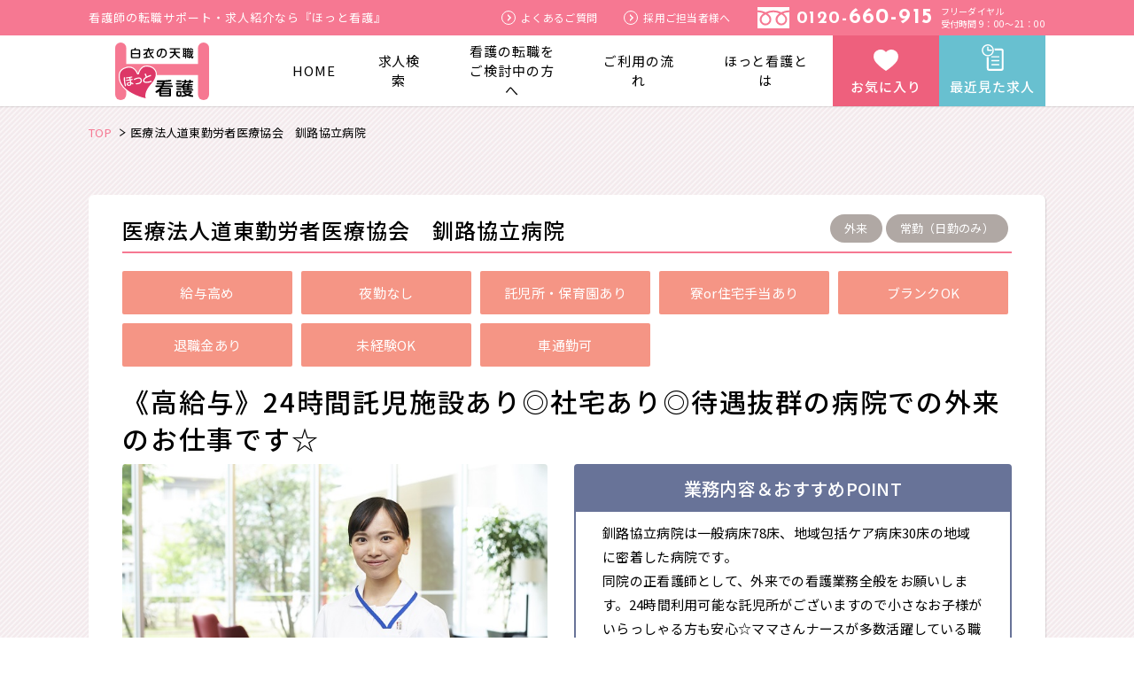

--- FILE ---
content_type: text/html; charset=UTF-8
request_url: https://hot-kango.love/id-546122/
body_size: 13645
content:
  <!DOCTYPE html>
<html lang="ja">

<head>
  <!-- 計測タグ START -->
  <!-- Global site tag (gtag.js) - Google Analytics -->
  <script async src="https://www.googletagmanager.com/gtag/js?id=UA-155747562-1"></script>
    <script>
      window.dataLayer = window.dataLayer || [];
      function gtag(){dataLayer.push(arguments);}
      gtag('js', new Date());

      gtag('config', 'UA-155747562-1');
    </script>
  <!-- END Global site tag (gtag.js) - Google Analytics -->
  <!-- Google Tag Manager -->
  <script>(function(w,d,s,l,i){w[l]=w[l]||[];w[l].push({'gtm.start':
  new Date().getTime(),event:'gtm.js'});var f=d.getElementsByTagName(s)[0],
  j=d.createElement(s),dl=l!='dataLayer'?'&l='+l:'';j.async=true;j.src=
  'https://www.googletagmanager.com/gtm.js?id='+i+dl;f.parentNode.insertBefore(j,f);
  })(window,document,'script','dataLayer','GTM-P35LPM6');</script>
  <!-- End Google Tag Manager -->
  <!-- 計測タグ END -->
  <!-- ■共通タグ --> 
  <!-- EBiS tag version4.10 start -->
  <script type="text/javascript">
      (function(a,d,e,b,i,s){ window[i]=window[i]||[];var f=function(a,d,e,b,i,s){
          var o=a.getElementsByTagName(d)[0],h=a.createElement(d),t='text/javascript';
          h.type=t;h.async=e;h.onload=function(){ window[i].init(
              { argument:s, auto:true }
          );};h._p=o;return h;},h=f(a,d,e,b,i,s),l='//taj',j=b+s+'/cmt.js';h.src=l+'1.'+j;
          h._p.parentNode.insertBefore(h,h._p);h.onerror=function(k){k=f(a,d,e,b,i,s);
          k.src=l+'2.'+j;k._p.parentNode.insertBefore(k,k._p);};
      })(document,'script',true,'ebis.ne.jp/','ebis','x7KBYUP0');
  </script>
  <!-- EBiS tag end -->
  <meta charset="UTF-8">
  <meta content="IE=edge" http-equiv="X-UA-Compatible">
  
  <meta content="width=device-width,initial-scale=1" name="viewport">
  <link rel="shortcut icon" href="https://hot-kango.love/wp-content/themes/hottokango/assets/images/favicon.ico">
  <link href="https://fonts.googleapis.com/css?family=Josefin+Sans:700|Noto+Sans+JP:400,500,700&display=swap" rel="stylesheet">
  <link href="https://hot-kango.love/wp-content/themes/hottokango/style.css?ver=1711598596" rel="stylesheet">
  
		<!-- All in One SEO 4.4.9.1 - aioseo.com -->
		<title>医療法人道東勤労者医療協会 釧路協立病院/外来/正看護師/正社員/北海道釧路市 - ほっと看護</title>
		<meta name="robots" content="max-image-preview:large" />
		<link rel="canonical" href="https://hot-kango.love/id-546122/" />
		<meta name="generator" content="All in One SEO (AIOSEO) 4.4.9.1" />
		<meta property="og:locale" content="ja_JP" />
		<meta property="og:site_name" content="ほっと看護 - Just another WordPress site" />
		<meta property="og:type" content="article" />
		<meta property="og:title" content="医療法人道東勤労者医療協会 釧路協立病院/外来/正看護師/正社員/北海道釧路市 - ほっと看護" />
		<meta property="og:url" content="https://hot-kango.love/id-546122/" />
		<meta property="article:published_time" content="2021-01-11T02:02:00+00:00" />
		<meta property="article:modified_time" content="2021-09-02T04:04:09+00:00" />
		<meta name="twitter:card" content="summary_large_image" />
		<meta name="twitter:title" content="医療法人道東勤労者医療協会 釧路協立病院/外来/正看護師/正社員/北海道釧路市 - ほっと看護" />
		<script type="application/ld+json" class="aioseo-schema">
			{"@context":"https:\/\/schema.org","@graph":[{"@type":"BlogPosting","@id":"https:\/\/hot-kango.love\/id-546122\/#blogposting","name":"\u533b\u7642\u6cd5\u4eba\u9053\u6771\u52e4\u52b4\u8005\u533b\u7642\u5354\u4f1a \u91e7\u8def\u5354\u7acb\u75c5\u9662\/\u5916\u6765\/\u6b63\u770b\u8b77\u5e2b\/\u6b63\u793e\u54e1\/\u5317\u6d77\u9053\u91e7\u8def\u5e02 - \u307b\u3063\u3068\u770b\u8b77","headline":"\u533b\u7642\u6cd5\u4eba\u9053\u6771\u52e4\u52b4\u8005\u533b\u7642\u5354\u4f1a\u3000\u91e7\u8def\u5354\u7acb\u75c5\u9662\/\u5916\u6765\/\u6b63\u770b\u8b77\u5e2b\/\u6b63\u793e\u54e1\/\u5317\u6d77\u9053\u91e7\u8def\u5e02","author":{"@id":"https:\/\/hot-kango.love\/id-author\/hkg_part\/#author"},"publisher":{"@id":"https:\/\/hot-kango.love\/#organization"},"image":{"@type":"ImageObject","url":"https:\/\/hot-kango.love\/wp-content\/uploads\/2020\/01\/pixta_31677718_M.jpg","width":670,"height":530},"datePublished":"2021-01-11T02:02:00+09:00","dateModified":"2021-09-02T04:04:09+09:00","inLanguage":"ja","mainEntityOfPage":{"@id":"https:\/\/hot-kango.love\/id-546122\/#webpage"},"isPartOf":{"@id":"https:\/\/hot-kango.love\/id-546122\/#webpage"},"articleSection":"\u6b63\u793e\u54e1, \u91e7\u8def\u5e02, \u75c5\u9662 - \u5916\u6765, \u30d6\u30e9\u30f3\u30afOK, \u591c\u52e4\u306a\u3057, \u5beeor\u4f4f\u5b85\u624b\u5f53\u3042\u308a, \u672a\u7d4c\u9a13OK, \u7d66\u4e0e\u9ad8\u3081, \u8a17\u5150\u6240\u30fb\u4fdd\u80b2\u5712\u3042\u308a, \u8eca\u901a\u52e4\u53ef, \u9000\u8077\u91d1\u3042\u308a"},{"@type":"BreadcrumbList","@id":"https:\/\/hot-kango.love\/id-546122\/#breadcrumblist","itemListElement":[{"@type":"ListItem","@id":"https:\/\/hot-kango.love\/#listItem","position":1,"name":"\u5bb6"}]},{"@type":"Organization","@id":"https:\/\/hot-kango.love\/#organization","name":"\u307b\u3063\u3068\u770b\u8b77","url":"https:\/\/hot-kango.love\/"},{"@type":"Person","@id":"https:\/\/hot-kango.love\/id-author\/hkg_part\/#author","url":"https:\/\/hot-kango.love\/id-author\/hkg_part\/","name":"hkg_part","image":{"@type":"ImageObject","@id":"https:\/\/hot-kango.love\/id-546122\/#authorImage","url":"https:\/\/secure.gravatar.com\/avatar\/82d3d8b2f927af99b2f4a14871fe2123?s=96&d=mm&r=g","width":96,"height":96,"caption":"hkg_part"}},{"@type":"WebPage","@id":"https:\/\/hot-kango.love\/id-546122\/#webpage","url":"https:\/\/hot-kango.love\/id-546122\/","name":"\u533b\u7642\u6cd5\u4eba\u9053\u6771\u52e4\u52b4\u8005\u533b\u7642\u5354\u4f1a \u91e7\u8def\u5354\u7acb\u75c5\u9662\/\u5916\u6765\/\u6b63\u770b\u8b77\u5e2b\/\u6b63\u793e\u54e1\/\u5317\u6d77\u9053\u91e7\u8def\u5e02 - \u307b\u3063\u3068\u770b\u8b77","inLanguage":"ja","isPartOf":{"@id":"https:\/\/hot-kango.love\/#website"},"breadcrumb":{"@id":"https:\/\/hot-kango.love\/id-546122\/#breadcrumblist"},"author":{"@id":"https:\/\/hot-kango.love\/id-author\/hkg_part\/#author"},"creator":{"@id":"https:\/\/hot-kango.love\/id-author\/hkg_part\/#author"},"image":{"@type":"ImageObject","url":"https:\/\/hot-kango.love\/wp-content\/uploads\/2020\/01\/pixta_31677718_M.jpg","@id":"https:\/\/hot-kango.love\/id-546122\/#mainImage","width":670,"height":530},"primaryImageOfPage":{"@id":"https:\/\/hot-kango.love\/id-546122\/#mainImage"},"datePublished":"2021-01-11T02:02:00+09:00","dateModified":"2021-09-02T04:04:09+09:00"},{"@type":"WebSite","@id":"https:\/\/hot-kango.love\/#website","url":"https:\/\/hot-kango.love\/","name":"\u307b\u3063\u3068\u770b\u8b77","description":"Just another WordPress site","inLanguage":"ja","publisher":{"@id":"https:\/\/hot-kango.love\/#organization"}}]}
		</script>
		<!-- All in One SEO -->

<link rel='dns-prefetch' href='//ajaxzip3.github.io' />
<link rel='dns-prefetch' href='//s.w.org' />
<script type="text/javascript">
window._wpemojiSettings = {"baseUrl":"https:\/\/s.w.org\/images\/core\/emoji\/13.1.0\/72x72\/","ext":".png","svgUrl":"https:\/\/s.w.org\/images\/core\/emoji\/13.1.0\/svg\/","svgExt":".svg","source":{"concatemoji":"https:\/\/hot-kango.love\/wp-includes\/js\/wp-emoji-release.min.js?ver=5.9.12"}};
/*! This file is auto-generated */
!function(e,a,t){var n,r,o,i=a.createElement("canvas"),p=i.getContext&&i.getContext("2d");function s(e,t){var a=String.fromCharCode;p.clearRect(0,0,i.width,i.height),p.fillText(a.apply(this,e),0,0);e=i.toDataURL();return p.clearRect(0,0,i.width,i.height),p.fillText(a.apply(this,t),0,0),e===i.toDataURL()}function c(e){var t=a.createElement("script");t.src=e,t.defer=t.type="text/javascript",a.getElementsByTagName("head")[0].appendChild(t)}for(o=Array("flag","emoji"),t.supports={everything:!0,everythingExceptFlag:!0},r=0;r<o.length;r++)t.supports[o[r]]=function(e){if(!p||!p.fillText)return!1;switch(p.textBaseline="top",p.font="600 32px Arial",e){case"flag":return s([127987,65039,8205,9895,65039],[127987,65039,8203,9895,65039])?!1:!s([55356,56826,55356,56819],[55356,56826,8203,55356,56819])&&!s([55356,57332,56128,56423,56128,56418,56128,56421,56128,56430,56128,56423,56128,56447],[55356,57332,8203,56128,56423,8203,56128,56418,8203,56128,56421,8203,56128,56430,8203,56128,56423,8203,56128,56447]);case"emoji":return!s([10084,65039,8205,55357,56613],[10084,65039,8203,55357,56613])}return!1}(o[r]),t.supports.everything=t.supports.everything&&t.supports[o[r]],"flag"!==o[r]&&(t.supports.everythingExceptFlag=t.supports.everythingExceptFlag&&t.supports[o[r]]);t.supports.everythingExceptFlag=t.supports.everythingExceptFlag&&!t.supports.flag,t.DOMReady=!1,t.readyCallback=function(){t.DOMReady=!0},t.supports.everything||(n=function(){t.readyCallback()},a.addEventListener?(a.addEventListener("DOMContentLoaded",n,!1),e.addEventListener("load",n,!1)):(e.attachEvent("onload",n),a.attachEvent("onreadystatechange",function(){"complete"===a.readyState&&t.readyCallback()})),(n=t.source||{}).concatemoji?c(n.concatemoji):n.wpemoji&&n.twemoji&&(c(n.twemoji),c(n.wpemoji)))}(window,document,window._wpemojiSettings);
</script>
<style type="text/css">
img.wp-smiley,
img.emoji {
	display: inline !important;
	border: none !important;
	box-shadow: none !important;
	height: 1em !important;
	width: 1em !important;
	margin: 0 0.07em !important;
	vertical-align: -0.1em !important;
	background: none !important;
	padding: 0 !important;
}
</style>
	<link rel='stylesheet' id='wp-block-library-css'  href='https://hot-kango.love/wp-includes/css/dist/block-library/style.min.css?ver=5.9.12' type='text/css' media='all' />
<style id='global-styles-inline-css' type='text/css'>
body{--wp--preset--color--black: #000000;--wp--preset--color--cyan-bluish-gray: #abb8c3;--wp--preset--color--white: #ffffff;--wp--preset--color--pale-pink: #f78da7;--wp--preset--color--vivid-red: #cf2e2e;--wp--preset--color--luminous-vivid-orange: #ff6900;--wp--preset--color--luminous-vivid-amber: #fcb900;--wp--preset--color--light-green-cyan: #7bdcb5;--wp--preset--color--vivid-green-cyan: #00d084;--wp--preset--color--pale-cyan-blue: #8ed1fc;--wp--preset--color--vivid-cyan-blue: #0693e3;--wp--preset--color--vivid-purple: #9b51e0;--wp--preset--gradient--vivid-cyan-blue-to-vivid-purple: linear-gradient(135deg,rgba(6,147,227,1) 0%,rgb(155,81,224) 100%);--wp--preset--gradient--light-green-cyan-to-vivid-green-cyan: linear-gradient(135deg,rgb(122,220,180) 0%,rgb(0,208,130) 100%);--wp--preset--gradient--luminous-vivid-amber-to-luminous-vivid-orange: linear-gradient(135deg,rgba(252,185,0,1) 0%,rgba(255,105,0,1) 100%);--wp--preset--gradient--luminous-vivid-orange-to-vivid-red: linear-gradient(135deg,rgba(255,105,0,1) 0%,rgb(207,46,46) 100%);--wp--preset--gradient--very-light-gray-to-cyan-bluish-gray: linear-gradient(135deg,rgb(238,238,238) 0%,rgb(169,184,195) 100%);--wp--preset--gradient--cool-to-warm-spectrum: linear-gradient(135deg,rgb(74,234,220) 0%,rgb(151,120,209) 20%,rgb(207,42,186) 40%,rgb(238,44,130) 60%,rgb(251,105,98) 80%,rgb(254,248,76) 100%);--wp--preset--gradient--blush-light-purple: linear-gradient(135deg,rgb(255,206,236) 0%,rgb(152,150,240) 100%);--wp--preset--gradient--blush-bordeaux: linear-gradient(135deg,rgb(254,205,165) 0%,rgb(254,45,45) 50%,rgb(107,0,62) 100%);--wp--preset--gradient--luminous-dusk: linear-gradient(135deg,rgb(255,203,112) 0%,rgb(199,81,192) 50%,rgb(65,88,208) 100%);--wp--preset--gradient--pale-ocean: linear-gradient(135deg,rgb(255,245,203) 0%,rgb(182,227,212) 50%,rgb(51,167,181) 100%);--wp--preset--gradient--electric-grass: linear-gradient(135deg,rgb(202,248,128) 0%,rgb(113,206,126) 100%);--wp--preset--gradient--midnight: linear-gradient(135deg,rgb(2,3,129) 0%,rgb(40,116,252) 100%);--wp--preset--duotone--dark-grayscale: url('#wp-duotone-dark-grayscale');--wp--preset--duotone--grayscale: url('#wp-duotone-grayscale');--wp--preset--duotone--purple-yellow: url('#wp-duotone-purple-yellow');--wp--preset--duotone--blue-red: url('#wp-duotone-blue-red');--wp--preset--duotone--midnight: url('#wp-duotone-midnight');--wp--preset--duotone--magenta-yellow: url('#wp-duotone-magenta-yellow');--wp--preset--duotone--purple-green: url('#wp-duotone-purple-green');--wp--preset--duotone--blue-orange: url('#wp-duotone-blue-orange');--wp--preset--font-size--small: 13px;--wp--preset--font-size--medium: 20px;--wp--preset--font-size--large: 36px;--wp--preset--font-size--x-large: 42px;}.has-black-color{color: var(--wp--preset--color--black) !important;}.has-cyan-bluish-gray-color{color: var(--wp--preset--color--cyan-bluish-gray) !important;}.has-white-color{color: var(--wp--preset--color--white) !important;}.has-pale-pink-color{color: var(--wp--preset--color--pale-pink) !important;}.has-vivid-red-color{color: var(--wp--preset--color--vivid-red) !important;}.has-luminous-vivid-orange-color{color: var(--wp--preset--color--luminous-vivid-orange) !important;}.has-luminous-vivid-amber-color{color: var(--wp--preset--color--luminous-vivid-amber) !important;}.has-light-green-cyan-color{color: var(--wp--preset--color--light-green-cyan) !important;}.has-vivid-green-cyan-color{color: var(--wp--preset--color--vivid-green-cyan) !important;}.has-pale-cyan-blue-color{color: var(--wp--preset--color--pale-cyan-blue) !important;}.has-vivid-cyan-blue-color{color: var(--wp--preset--color--vivid-cyan-blue) !important;}.has-vivid-purple-color{color: var(--wp--preset--color--vivid-purple) !important;}.has-black-background-color{background-color: var(--wp--preset--color--black) !important;}.has-cyan-bluish-gray-background-color{background-color: var(--wp--preset--color--cyan-bluish-gray) !important;}.has-white-background-color{background-color: var(--wp--preset--color--white) !important;}.has-pale-pink-background-color{background-color: var(--wp--preset--color--pale-pink) !important;}.has-vivid-red-background-color{background-color: var(--wp--preset--color--vivid-red) !important;}.has-luminous-vivid-orange-background-color{background-color: var(--wp--preset--color--luminous-vivid-orange) !important;}.has-luminous-vivid-amber-background-color{background-color: var(--wp--preset--color--luminous-vivid-amber) !important;}.has-light-green-cyan-background-color{background-color: var(--wp--preset--color--light-green-cyan) !important;}.has-vivid-green-cyan-background-color{background-color: var(--wp--preset--color--vivid-green-cyan) !important;}.has-pale-cyan-blue-background-color{background-color: var(--wp--preset--color--pale-cyan-blue) !important;}.has-vivid-cyan-blue-background-color{background-color: var(--wp--preset--color--vivid-cyan-blue) !important;}.has-vivid-purple-background-color{background-color: var(--wp--preset--color--vivid-purple) !important;}.has-black-border-color{border-color: var(--wp--preset--color--black) !important;}.has-cyan-bluish-gray-border-color{border-color: var(--wp--preset--color--cyan-bluish-gray) !important;}.has-white-border-color{border-color: var(--wp--preset--color--white) !important;}.has-pale-pink-border-color{border-color: var(--wp--preset--color--pale-pink) !important;}.has-vivid-red-border-color{border-color: var(--wp--preset--color--vivid-red) !important;}.has-luminous-vivid-orange-border-color{border-color: var(--wp--preset--color--luminous-vivid-orange) !important;}.has-luminous-vivid-amber-border-color{border-color: var(--wp--preset--color--luminous-vivid-amber) !important;}.has-light-green-cyan-border-color{border-color: var(--wp--preset--color--light-green-cyan) !important;}.has-vivid-green-cyan-border-color{border-color: var(--wp--preset--color--vivid-green-cyan) !important;}.has-pale-cyan-blue-border-color{border-color: var(--wp--preset--color--pale-cyan-blue) !important;}.has-vivid-cyan-blue-border-color{border-color: var(--wp--preset--color--vivid-cyan-blue) !important;}.has-vivid-purple-border-color{border-color: var(--wp--preset--color--vivid-purple) !important;}.has-vivid-cyan-blue-to-vivid-purple-gradient-background{background: var(--wp--preset--gradient--vivid-cyan-blue-to-vivid-purple) !important;}.has-light-green-cyan-to-vivid-green-cyan-gradient-background{background: var(--wp--preset--gradient--light-green-cyan-to-vivid-green-cyan) !important;}.has-luminous-vivid-amber-to-luminous-vivid-orange-gradient-background{background: var(--wp--preset--gradient--luminous-vivid-amber-to-luminous-vivid-orange) !important;}.has-luminous-vivid-orange-to-vivid-red-gradient-background{background: var(--wp--preset--gradient--luminous-vivid-orange-to-vivid-red) !important;}.has-very-light-gray-to-cyan-bluish-gray-gradient-background{background: var(--wp--preset--gradient--very-light-gray-to-cyan-bluish-gray) !important;}.has-cool-to-warm-spectrum-gradient-background{background: var(--wp--preset--gradient--cool-to-warm-spectrum) !important;}.has-blush-light-purple-gradient-background{background: var(--wp--preset--gradient--blush-light-purple) !important;}.has-blush-bordeaux-gradient-background{background: var(--wp--preset--gradient--blush-bordeaux) !important;}.has-luminous-dusk-gradient-background{background: var(--wp--preset--gradient--luminous-dusk) !important;}.has-pale-ocean-gradient-background{background: var(--wp--preset--gradient--pale-ocean) !important;}.has-electric-grass-gradient-background{background: var(--wp--preset--gradient--electric-grass) !important;}.has-midnight-gradient-background{background: var(--wp--preset--gradient--midnight) !important;}.has-small-font-size{font-size: var(--wp--preset--font-size--small) !important;}.has-medium-font-size{font-size: var(--wp--preset--font-size--medium) !important;}.has-large-font-size{font-size: var(--wp--preset--font-size--large) !important;}.has-x-large-font-size{font-size: var(--wp--preset--font-size--x-large) !important;}
</style>
<link rel='stylesheet' id='contact-form-7-css'  href='https://hot-kango.love/wp-content/plugins/contact-form-7/includes/css/styles.css?ver=5.6.1' type='text/css' media='all' />
<script type='text/javascript' src='https://hot-kango.love/wp-includes/js/jquery/jquery.min.js?ver=3.6.0' id='jquery-core-js'></script>
<script type='text/javascript' src='https://hot-kango.love/wp-includes/js/jquery/jquery-migrate.min.js?ver=3.3.2' id='jquery-migrate-js'></script>
<link rel="https://api.w.org/" href="https://hot-kango.love/wp-json/" /><link rel="alternate" type="application/json" href="https://hot-kango.love/wp-json/wp/v2/posts/42435" /><link rel="EditURI" type="application/rsd+xml" title="RSD" href="https://hot-kango.love/xmlrpc.php?rsd" />
<link rel="wlwmanifest" type="application/wlwmanifest+xml" href="https://hot-kango.love/wp-includes/wlwmanifest.xml" /> 
<link rel='shortlink' href='https://hot-kango.love/?p=42435' />
<link rel="alternate" type="application/json+oembed" href="https://hot-kango.love/wp-json/oembed/1.0/embed?url=https%3A%2F%2Fhot-kango.love%2Fid-546122%2F" />
<link rel="alternate" type="text/xml+oembed" href="https://hot-kango.love/wp-json/oembed/1.0/embed?url=https%3A%2F%2Fhot-kango.love%2Fid-546122%2F&#038;format=xml" />
                <script>
                    var ajaxUrl = 'https://hot-kango.love/wp-admin/admin-ajax.php';
                </script>
        </head>

<body class="post-template-default single single-post postid-42435 single-format-standard">
  <!-- Google Tag Manager (noscript) -->
  <noscript><iframe src="https://www.googletagmanager.com/ns.html?id=GTM-P35LPM6"
  height="0" width="0" style="display:none;visibility:hidden"></iframe></noscript>
  <!-- End Google Tag Manager (noscript) -->

    <!-- Begin stanby tracking code -->
  <script type="text/javascript">!function(){try{var t=new RegExp("[?&]stb_uid(=([^&#]*)|&|#|$)").exec(window.location.href);if(!t||!t[2])return;window.localStorage.setItem("stb_uid",t[2])}catch(t){}}();</script>
  <!-- End stanby tracking code -->
  
  <header class="l-header ">
    <div class="header-upperarea">
      <div class="l-inner">
        <a href="https://hot-kango.love/" class="header-logo"><img src="https://hot-kango.love/wp-content/themes/hottokango/assets/images/common/logo.svg" alt="白衣の天職　ほっと看護"></a>
        <ul class="header-btnarea">
          <li class="header-btnarea__item favorite headerModalTrigger" data-type="favorite">お気に入り</li>
          <li class="header-btnarea__item recent headerModalTrigger" data-type="recent">最近見た求人</li>
        </ul><span class="header-menubtn sp"><span></span></span>
      </div>
    </div>
    <div class="header-sub pc">
      <div class="l-inner">
                  <p class="header-text">看護師の転職サポート・求人紹介なら『ほっと看護』</p>
                <div class="header-subnav">
          <ul class="header-subnav__list">
            <li class="header-subnav__list__item"><a href="https://hot-kango.love/faq/"><span></span>よくあるご質問</a></li>
            <li class="header-subnav__list__item"><a href="https://hot-kango.love/client/"><span></span>採用ご担当者様へ</a></li>
          </ul>
          <div class="header-tel">
            <a href="tel:0120660915" class="header-tel__number"><span class="small">0120-</span><span class="big">660-915</span></a>
            <p class="header-tel__text"><span>フリーダイヤル</span><span>受付時間 9：00～21：00</span></p>
          </div>
        </div>
      </div>
    </div>
    <!-- PCのヘッダー -->
    <div class="header-main pc">
      <div class="l-inner">
        <nav class="gnav">
          <ul class="gnav__list">
            <li class="gnav__item "><a href="https://hot-kango.love/">HOME</a></li>
            <li class="gnav__item "><a href="https://hot-kango.love/jobs/">求人検索</a></li>
            <li class="gnav__item "><a href="https://hot-kango.love/apply-form?origin=nav-header">看護の転職を<br>ご検討中の方へ</a></li>
            <li class="gnav__item "><a href="https://hot-kango.love/flow/">ご利用の流れ</a></li>
            <li class="gnav__item "><a href="https://hot-kango.love/about/">ほっと看護とは</a></li>
          </ul>
        </nav>
      </div>
    </div>
    <div id="spHeader" class="header-sp sp">
      <nav class="gnav-sp">
        <div class="l-inner-sp">
          <div class="gnav-sp__main__wrapper">
            <ul class="gnav-sp__main">
              <li class="gnav-sp__main__item search"><a href="https://hot-kango.love/jobs/">求人検索</a></li>
              <li class="gnav-sp__main__item register"><a href="https://hot-kango.love/apply-form/?origin=nav-header">無料登録</a></li>
            </ul>
            <ul class="gnav-sp__main">
              <li class="gnav-sp__main__item big kentou"><a href="https://hot-kango.love/apply-form/?origin=nav-header">看護の転職を<span class="small">検討中の方へ</span></a></li>
            </ul>
          </div>
        </div>
        <ul class="gnav-sp__sub">
          <li><a href="https://hot-kango.love/jobs/">求人一覧</a></li>
          <li><a href="https://hot-kango.love/about/">ほっと看護とは</a></li>
          <li><a href="https://hot-kango.love/flow/">ご利用の流れ</a></li>
          <li><a href="https://hot-kango.love/voice/">ご利用者の声</a></li>
          <li><a href="https://hot-kango.love/faq/">よくあるご質問</a></li>
          <li><a href="https://hot-kango.love/client/">採用ご担当者さまへ</a></li>
        </ul>
      </nav>
      <div class="l-inner-sp">
        <div class="align-center">
          <a href="https://hot-kango.love/apply-form/?origin=btn-header-sp" class="btn -outline -cv3">
            <span class="btn__badge"></span>
            転職サポートに<span class="strong">申し込む</span>
          </a>
        </div>
        <div class="sp-freedial">
          <p class="sp-freedial__text">お電話でのお問い合わせはこちらから</p>
          <a href="tel:0120660915" class="sp-freedial__number"><span class="small">0120-</span>660-915</a>
          <small class="sp-freedial__note">フリーダイヤル　受付時間 9：00～21：00</small>
        </div>
      </div>
      <div id="spHeaderClose" class="header-sp-close"></div>
    </div>
  </header>
  <div id="headerModal" class="modal">
  <div class="modal__inner l-inner">
    <div class="modal__close"></div>
    <div id="modal-favorite" class="box-general modal__content">
      <div class="box-general__head box-general__head--l">
        <h3 class="box-general__title">お気に入りに登録した求人</h3>
      </div>
      <div class="box-general__content box-general__content--padding2 box-general__content--bg">
                          <p>お気に入りの求人はありません。</p>
              </div>
    </div>
    <div id="modal-recent" class="box-general modal__content">
      <div class="box-general__head box-general__head--l">
        <h3 class="box-general__title">最近見た求人</h3>
      </div>
      <div class="box-general__content box-general__content--padding2 box-general__content--bg">
                      </div>
    </div>
  </div>
</div>
  <div class="l-content">
    <div class="breadcrumbs">
  <div class="l-inner l-inner-sp">
                <span property="itemListElement" typeof="ListItem"><a property="item" typeof="WebPage" title="ほっと看護TOP" href="https://hot-kango.love" class="home"><span property="name">TOP</span></a><meta property="position" content="1"></span><span class="post post-page current-item">医療法人道東勤労者医療協会　釧路協立病院</span>
      </div>
</div>    <main class="l-main">
                      <article class="section-s kyujin-article" style="padding-top:0;">
          <div class="l-inner l-inner-sp">
            <div class="card card--single">
              <div class="card__meta">
                <h1 class="card__maintitle">医療法人道東勤労者医療協会　釧路協立病院</h1>
                <div class="tag__wrapper">
                                      <span class="tag -round -size-s">外来</span>
                                                        <span class="tag -round -size-s">常勤（日勤のみ）</span>
                                  </div>
              </div>
                              <div class="tag__wrapper">
                                        <span class="tag -sq tag">給与高め</span>
                                                            <span class="tag -sq tag">夜勤なし</span>
                                                            <span class="tag -sq tag">託児所・保育園あり</span>
                                                            <span class="tag -sq tag">寮or住宅手当あり</span>
                                                            <span class="tag -sq tag">ブランクOK</span>
                                                            <span class="tag -sq tag">退職金あり</span>
                                                            <span class="tag -sq tag">未経験OK</span>
                                                            <span class="tag -sq tag">車通勤可</span>
                                                      </div>
                                            <h2 class="card__title">《高給与》24時間託児施設あり◎社宅あり◎待遇抜群の病院での外来のお仕事です☆</h2>
                            <div class="card__head">
                                  <figure style="background-image:url(https://hot-kango.love/wp-content/uploads/2020/01/pixta_31677718_M.jpg);" class="card__img">
                    <p class="card__img__note">※画像はイメージです。</p>
                  </figure>
                                <div class="card__head__textarea">
                                      <dl class="box-border -size-big">
                      <dt class="box-border__title">業務内容＆おすすめPOINT</dt>
                      <dd class="box-border__content">釧路協立病院は一般病床78床、地域包括ケア病床30床の地域に密着した病院です。<br />
同院の正看護師として、外来での看護業務全般をお願いします。24時間利用可能な託児所がございますので小さなお子様がいらっしゃる方も安心☆ママさんナースが多数活躍している職場なので、お休みの調整などに関しても協力的な環境ですよ♪お給与・待遇面でも安定してお仕事ができる法人です☆ご興味のある方はお気軽にお問合せ下さい♪<br />
＜看護師　外来の求人＞</dd>
                    </dl>
                                    <div class="card__cvarea">
                    <a href="https://hot-kango.love/apply-kyujin/?origin=btn-detail&job_id=546122" class="btn -cv -size-m"><span><span class="small">この求人に</span>問い合わせる</span><span class="btn__arrow"></span></a>
                                          <p class="btn -favorite addFavorite" data-id="42435">お気に入りに登録</p>
                                      </div>
                </div>
              </div>
                              <span class="card__id">求人ID: 546122</span>
                            <div class="table__wrapper">
                <table class="table">
                  <tbody class="table__body">
                    <tr class="table__row">
                      <th class="table__head">施設名</th>
                      <td colspan="3" class="table__cel" style="font-weight:700;">医療法人道東勤労者医療協会　釧路協立病院</td>
                    </tr>
                    <tr class="table__row">
                      <th class="table__head">施設形態</th>
                      <td class="table__cel">病院</td>
                      <th class="table__head">配属先・<br class="sp">担当業務</th>
                      <td class="table__cel">外来</td>
                    </tr>
                    <tr class="table__row">
                      <th class="table__head">勤務地</th>
                      <td class="table__cel">北海道釧路市治水町3-14</td>
                      <th class="table__head">アクセス</th>
                      <td class="table__cel">JR釧路駅</td>
                    </tr>
                    <tr class="table__row">
                      <th class="table__head">雇用形態</th>
                      <td class="table__cel">                        <span class="array-item">正社員</span>                      </td>
                      <th class="table__head">勤務形態</th>
                      <td class="table__cel">常勤（日勤のみ）</td>
                    </tr>
                    <tr class="table__row">
                      <th class="table__head">募集資格</th>
                      <td colspan="3" class="table__cel"><span class="array-item">正看護師</span></td>
                    </tr>
                    <tr class="table__row">
                      <th class="table__head">給与・賞与</th>
                      <td colspan="3" class="table__cel">年収：307万円～547万円※別途手当あり<br />
月給：204,300円～363,300円<br />
<br />
基本給：204,300円～363,300円<br />
住宅手当：あり<br />
家族手当：あり<br />
早出手当：あり<br />
寒冷地手当：あり<br />
<br />
賞与：年2回　計3.05ヶ月分</td>
                    </tr>
                    <tr class="table__row">
                      <th class="table__head">福利厚生</th>
                      <td colspan="3" class="table__cel">各種保険完備、通勤手当規定支給、退職金制度あり（勤続3年以上）、再雇用制度あり、託児施設あり、育児休業取得実績あり、介護休業取得実績あり、看護休暇実績あり、マイカー通勤可</td>
                    </tr>
                    <tr class="table__row">
                      <th class="table__head">勤務時間</th>
                      <td colspan="3" class="table__cel">8:45～17:00</td>
                    </tr>
                    <tr class="table__row">
                      <th class="table__head">休日数</th>
                      <td colspan="3" class="table__cel">年間休日96日</td>
                    </tr>
                    <tr class="table__row">
                      <th class="table__head">受動喫煙対策</th>
                      <td colspan="3" class="table__cel">あり　※備考：禁煙</td>
                    </tr>
                    <tr class="table__row">
                      <th class="table__head">業務内容の<br>変更の範囲</th>
                      <td colspan="3" class="table__cel">
                      変更の可能性がある場合は面接時にお伝えします。                      </td>
                    </tr>
                    <tr class="table__row">
                      <th class="table__head">勤務地の<br>変更の範囲</th>
                      <td colspan="3" class="table__cel">
                      変更の可能性がある場合は面接時にお伝えします。                      </td>
                    </tr>
                                      </tbody>
                </table>
              </div>
                            <div class="card__cvarea -wide">
                <a href="https://hot-kango.love/apply-kyujin/?origin=btn-detail&job_id=546122" class="btn -cv -size-ml"><span class="small">この求人に</span><span class="strong">問い合わせる</span><span class="btn__arrow"></span></a>
                <p class="text-note color-grey sp">※応募ではありませんのでお気軽に<span style="display:inline-block;">お問い合わせください</span></p>
                                  <p class="btn -favorite addFavorite" data-id="42435">お気に入りに登録</p>
                              </div>
              <p class="text-note pc color-grey" style="text-align:left;">※応募ではありませんのでお気軽にお問い合わせください</p>
              <section class="card__subsection">
                <div class="card__subsection__head">
                  <h3 class="card__subsection__title">この求人に関する口コミ情報</h3>
                  <a href="https://hot-kango.love/kuchikomi-form/?origin=btn-detail-kuchikomi&job_id=546122&job_title=医療法人道東勤労者医療協会　釧路協立病院" class="btn -bg-orange -size-m2"><span><span class="small">この求人に関する</span>口コミを投稿する</span></a>
                </div>
                                  <p>この求人に関する口コミはありません。</p>
                              </section>
            </div>
          </div>
        </article>
            <section class="section-bnr">
        <div class="l-inner">
          <a class="bnr-cv" href="https://hot-kango.love/apply-private/?origin=bnr-private"><picture><source media="(max-width: 750px)" srcset="https://hot-kango.love/wp-content/themes/hottokango/assets/images/common/bnr-private-s.jpg"><img src="https://hot-kango.love/wp-content/themes/hottokango/assets/images/common/bnr-private-l.jpg" alt="ほっと看護だけにご依頼いただくプライベート求人もご紹介しています！プライベート求人を知りたい"></picture></a>        </div>
      </section>
      <section class="section-m60 section-joblist" style="padding-bottom:0;">
        <div class="l-inner">
          <div class="l-inner-sp">
            <h2 class="title-ml align-left -dots">この求人の近隣の求人情報</h2>
                                    <ul class="card__list card__list--col2">
              <li class="card card--s">
    <a href="https://hot-kango.love/id-110359/">
    <div class="card__head">
              <figure style="background-image:url(https://hot-kango.love/wp-content/uploads/2021/05/pixta_67296125_M-300x237.jpg);" class="card__img pc">
          <p class="card__img__note">※画像はイメージです。</p>
        </figure>
            <div class="card__head__textarea">
                  <p class="card__area">釧路市</p>
                          <h2 class="card__title sp-thumb" style="background-image:url(https://hot-kango.love/wp-content/uploads/2021/05/pixta_67296125_M-300x237.jpg);"><span>大手法人が運営する希少な訪問看護求人♪経験に伴い高給与です！</span></h2>
                          <div class="tag__wrapper">
                          <span class="tag -round">訪問看護</span>
                      </div>
                          <div class="tag__wrapper -size-s -grid">
                          <span class="tag -sq">給与高め</span>
                                      <span class="tag -sq">残業なし</span>
                                      <span class="tag -sq">夜勤なし</span>
                                  </div>
              </div>
    </div>
          <dl class="box-border">
        <dt class="box-border__title">耳より情報＆お仕事内容</dt>
        <dd class="box-border__text">訪問看護ステーションすこやかは勤医協のすこやかクリニックにある訪問看護ステーションです。地域の在宅医療に根付いており、利用者様宅へ訪問し健康状態の確認、服薬管理、それぞれの利用者様に応じた医療処置を行います。また医療処置のみならず、在宅医療に不安を感じる利用者様への看護ケアだ...</dd>
      </dl>
      </a>
</li>
<li class="card card--s">
    <a href="https://hot-kango.love/id-200290/">
    <div class="card__head">
              <figure style="background-image:url(https://hot-kango.love/wp-content/uploads/2020/01/pixta_35520182_M-300x237.jpg);" class="card__img pc">
          <p class="card__img__note">※画像はイメージです。</p>
        </figure>
            <div class="card__head__textarea">
                  <p class="card__area">釧路市</p>
                          <h2 class="card__title sp-thumb" style="background-image:url(https://hot-kango.love/wp-content/uploads/2020/01/pixta_35520182_M-300x237.jpg);"><span>《日勤》賞与5ヵ月分★年間休日122日！保育費補助あり◎好待遇な病棟...</span></h2>
                          <div class="tag__wrapper">
                          <span class="tag -round">病院 - 病棟</span>
                      </div>
                          <div class="tag__wrapper -size-s -grid">
                          <span class="tag -sq">給与高め</span>
                                      <span class="tag -sq">年間休日120日以上</span>
                                      <span class="tag -sq">残業なし</span>
                                  </div>
              </div>
    </div>
          <dl class="box-border">
        <dt class="box-border__title">耳より情報＆お仕事内容</dt>
        <dd class="box-border__text">白樺台病院では、入院病棟で慢性期の患者さまに療養上のお世話や診療の補助業務を行う看護師さんを募集中です！日勤のみですが嬉しい賞与は5ヵ月分の高支給☆お仕事のモチベーションに繋がりますね！年間休日数は123日と充実していますので、お身体に無理なく働くことができますよ◎ブランクの...</dd>
      </dl>
      </a>
</li>
<li class="card card--s">
    <a href="https://hot-kango.love/id-137408/">
    <div class="card__head">
              <figure style="background-image:url(https://hot-kango.love/wp-content/uploads/2020/06/pixta_58775424_M-300x237.jpg);" class="card__img pc">
          <p class="card__img__note">※画像はイメージです。</p>
        </figure>
            <div class="card__head__textarea">
                  <p class="card__area">釧路市</p>
                          <h2 class="card__title sp-thumb" style="background-image:url(https://hot-kango.love/wp-content/uploads/2020/06/pixta_58775424_M-300x237.jpg);"><span>賞与5ヵ月分◇土日祝休み★日勤のみで高給与を目指せる外来のお仕事です...</span></h2>
                          <div class="tag__wrapper">
                          <span class="tag -round">病院 - 外来</span>
                      </div>
                          <div class="tag__wrapper -size-s -grid">
                          <span class="tag -sq">給与高め</span>
                                      <span class="tag -sq">年間休日120日以上</span>
                                      <span class="tag -sq">残業なし</span>
                                  </div>
              </div>
    </div>
          <dl class="box-border">
        <dt class="box-border__title">耳より情報＆お仕事内容</dt>
        <dd class="box-border__text">白樺台病院から、正看護師さん、准看護師さん共に経験を問わずご応募可能なオススメ求人が出ました！内科・循環器内科・消化器内科などの外来専門の看護業務を行っていただきます。5ヵ月分の豊富な賞与により、頑張り次第では高給与を目指すことができますよ◎土日祝休みなのでご家庭をお持ちの方...</dd>
      </dl>
      </a>
</li>
<li class="card card--s">
    <a href="https://hot-kango.love/id-105911/">
    <div class="card__head">
              <figure style="background-image:url(https://hot-kango.love/wp-content/uploads/2020/06/pixta_58775423_M-300x237.jpg);" class="card__img pc">
          <p class="card__img__note">※画像はイメージです。</p>
        </figure>
            <div class="card__head__textarea">
                  <p class="card__area">釧路市</p>
                          <h2 class="card__title sp-thumb" style="background-image:url(https://hot-kango.love/wp-content/uploads/2020/06/pixta_58775423_M-300x237.jpg);"><span>《高給与》賞与4.2ヵ月分☆年間休日120日♪リハビリ病棟に力を入れ...</span></h2>
                          <div class="tag__wrapper">
                          <span class="tag -round">病院 - 病棟</span>
                      </div>
                          <div class="tag__wrapper -size-s -grid">
                          <span class="tag -sq">給与高め</span>
                                      <span class="tag -sq">年間休日120日以上</span>
                                      <span class="tag -sq">残業なし</span>
                                  </div>
              </div>
    </div>
          <dl class="box-border">
        <dt class="box-border__title">耳より情報＆お仕事内容</dt>
        <dd class="box-border__text">星が浦病院は全国初の免震構造病院として1996年に開院した病院です！釧根地域唯一の回復期リハビリテーション病棟があることから、ロボットリハビリを導入するなど充実したリハビリ環境が整っています。医師が診断を効率的に進めれるように、診察や検査・処置を補助などのお仕事内容をお任せし...</dd>
      </dl>
      </a>
</li>
            </ul>
                      </div>
        </div>
      </section>
      <div class="l-inner">
        <a class="bnr-cv" href="https://hot-kango.love/apply-syokai/?origin=bnr-syokai"><picture><source media="(max-width: 750px)" srcset="https://hot-kango.love/wp-content/themes/hottokango/assets/images/common/bnr-syokai-s.jpg"><img src="https://hot-kango.love/wp-content/themes/hottokango/assets/images/common/bnr-syokai-l.jpg" alt="希望の求人探しをほっと看護のスタッフがサポートします！お仕事を紹介してもらう"></picture></a>      </div>
    </main>
  </div>
      <a id="footerSticky" class="footer-sticky sp" href="https://hot-kango.love/jobs/">求人検索</a>
<footer class="l-footer">
  <div class="footer-search pc">
    <div class="l-inner">
      <div id="footerBtn" class="footer-btn is-active"><span class="footer-btn__text">求人を探す</span></div>
      <div id="pageTop">PAGE<br>TOP</div>
      <div class="footer-search__content">
        <section class="footer-search__unit">
          <h2 class="footer-search__title -icon-pin">エリアから探す</h2>
          <ul class="list-area2 list-area2--footer">
            <li class="list-area2__item list-area2__item--l">
              <p class="list-area2__parent">北海道エリア</p>
              <ul class="list-area2__children">
                <li class="list-area2__child"><a href="https://hot-kango.love/id-job_area/sapporo/">札幌市内</a></li>
                <li class="list-area2__child"><a href="https://hot-kango.love/id-job_area/ishikari-area/">石狩管内<span>江別・北広島・千歳 他</span></a></li>
                <li class="list-area2__child"><a href="https://hot-kango.love/id-job_area/sorachi-area/">空知管内<span>岩見沢 他</span></a></li>
                <li class="list-area2__child"><a href="https://hot-kango.love/id-job_area/kamikawa-area/">上川管内<span>旭川  他</span></a></li>
                <li class="list-area2__child"><a href="https://hot-kango.love/id-job_area/tokachi-area/">十勝管内<span>帯広 他</span></a></li>
                <li class="list-area2__child"><a href="https://hot-kango.love/id-job_area/oshima-area/">渡島管内<span>函館 他</span></a></li>
                <li class="list-area2__child"><a href="https://hot-kango.love/id-job_area/shiribeshi-area/">後志管内<span>小樽 他</span></a></li>
                <li class="list-area2__child"><a href="https://hot-kango.love/id-job_area/iburi-area/">胆振管内<span>苫小牧 他</span></a></li>
                <li class="list-area2__child"><a href="https://hot-kango.love/id-job_area/hidaka-area/">日高管内</a></li>
                <li class="list-area2__child"><a href="https://hot-kango.love/id-job_area/abashiri-area/">網走管内</a></li>
                <li class="list-area2__child"><a href="https://hot-kango.love/id-job_area/kushiro-area/">釧路管内</a></li>
                <li class="list-area2__child"><a href="https://hot-kango.love/id-job_area/nemuro-area/">根室管内</a></li>
                <li class="list-area2__child"><a href="https://hot-kango.love/id-job_area/rumoi-area/">留萌管内</a></li>
                <li class="list-area2__child"><a href="https://hot-kango.love/id-job_area/soya-area/">宗谷管内</a></li>
                <li class="list-area2__child"><a href="https://hot-kango.love/id-job_area/hiyama-area/">檜山管内</a></li>
              </ul>
            </li>
            <li class="list-area2__item">
              <p class="list-area2__parent">東北エリア</p>
              <ul class="list-area2__children">
                <li class="list-area2__child"><a href="https://hot-kango.love/id-job_area/sendai/">宮城県(仙台市内)</a></li>
                <li class="list-area2__child"><a href="https://hot-kango.love/id-job_area/miyagiken/">宮城県<span>仙台市以外全域</span></a></li>
                <li class="list-area2__child"><a href="https://hot-kango.love/id-job_area/fukushimaken/">福島県</a></li>
                <li class="list-area2__child"><a href="https://hot-kango.love/id-job_area/yamagataken/">山形県</a></li>
                <li class="list-area2__child"><a href="https://hot-kango.love/id-job_area/iwateken/">岩手県</a></li>
                <li class="list-area2__child"><a href="https://hot-kango.love/id-job_area/aomoriken/">青森県</a></li>
                <li class="list-area2__child"><a href="https://hot-kango.love/id-job_area/akitaken/">秋田県</a></li>
              </ul>
            </li>
          </ul>
        </section>
        <div class="footer-search__wrapper">
          <section class="footer-search__unit kodawari">
            <h2 class="footer-search__title -icon-balloon -underline">こだわり条件から探す</h2>
            <ul class="list-arrow">
                              <li class="list-arrow__item"><a href="https://hot-kango.love/id-condition/salary/"><span></span>給与高め</a></li>
                              <li class="list-arrow__item"><a href="https://hot-kango.love/id-condition/holiday/"><span></span>年間休日120日以上</a></li>
                              <li class="list-arrow__item"><a href="https://hot-kango.love/id-condition/no-overtime/"><span></span>残業なし</a></li>
                              <li class="list-arrow__item"><a href="https://hot-kango.love/id-condition/no-night-shift/"><span></span>夜勤なし</a></li>
                              <li class="list-arrow__item"><a href="https://hot-kango.love/id-condition/weekend-holiday/"><span></span>土日or土日祝休み</a></li>
                              <li class="list-arrow__item"><a href="https://hot-kango.love/id-condition/nursery/"><span></span>託児所・保育園あり</a></li>
                              <li class="list-arrow__item"><a href="https://hot-kango.love/id-condition/temporary/"><span></span>期間限定</a></li>
                              <li class="list-arrow__item"><a href="https://hot-kango.love/id-condition/housing/"><span></span>寮or住宅手当あり</a></li>
                              <li class="list-arrow__item"><a href="https://hot-kango.love/id-condition/night-shift-only/"><span></span>夜勤のみ</a></li>
                              <li class="list-arrow__item"><a href="https://hot-kango.love/id-condition/2koutai/"><span></span>夜勤2交替制</a></li>
                              <li class="list-arrow__item"><a href="https://hot-kango.love/id-condition/3koutai/"><span></span>夜勤3交替制</a></li>
                              <li class="list-arrow__item"><a href="https://hot-kango.love/id-condition/4week-8daysoff/"><span></span>4週8休以上</a></li>
                              <li class="list-arrow__item"><a href="https://hot-kango.love/id-condition/blank/"><span></span>ブランクOK</a></li>
                              <li class="list-arrow__item"><a href="https://hot-kango.love/id-condition/maternity-leave/"><span></span>産休育休制度あり</a></li>
                              <li class="list-arrow__item"><a href="https://hot-kango.love/id-condition/less-overtime/"><span></span>残業8時間以内</a></li>
                              <li class="list-arrow__item"><a href="https://hot-kango.love/id-condition/retirement-money/"><span></span>退職金あり</a></li>
                              <li class="list-arrow__item"><a href="https://hot-kango.love/id-condition/training/"><span></span>教育支援制度あり</a></li>
                              <li class="list-arrow__item"><a href="https://hot-kango.love/id-condition/accessible/"><span></span>駅近or送迎バスあり</a></li>
                              <li class="list-arrow__item"><a href="https://hot-kango.love/id-condition/inexperienced/"><span></span>未経験OK</a></li>
                              <li class="list-arrow__item"><a href="https://hot-kango.love/id-condition/car/"><span></span>車通勤可</a></li>
                              <li class="list-arrow__item"><a href="https://hot-kango.love/id-condition/ehr/"><span></span>電子カルテあり</a></li>
                          </ul>
          </section>
          <section class="footer-search__unit facility">
            <h2 class="footer-search__title -icon-hospital -underline">施設形態／担当業務から探す</h2>
            <ul class="list-arrow">
                              <li class="list-arrow__item"><a href="https://hot-kango.love/id-job_facility/hospital-ward/"><span></span>病院 - 病棟</a></li>
                              <li class="list-arrow__item"><a href="https://hot-kango.love/id-job_facility/hospital-outpatient/"><span></span>病院 - 外来</a></li>
                              <li class="list-arrow__item"><a href="https://hot-kango.love/id-job_facility/hospital-other/"><span></span>病院 - その他</a></li>
                              <li class="list-arrow__item"><a href="https://hot-kango.love/id-job_facility/clinic/"><span></span>クリニック</a></li>
                              <li class="list-arrow__item"><a href="https://hot-kango.love/id-job_facility/visiting-care/"><span></span>訪問看護</a></li>
                              <li class="list-arrow__item"><a href="https://hot-kango.love/id-job_facility/nursing-facility/"><span></span>介護施設関係</a></li>
                              <li class="list-arrow__item"><a href="https://hot-kango.love/id-job_facility/other/"><span></span>その他</a></li>
                          </ul>
          </section>
        </div>
      </div>
    </div>
  </div>
  <div class="footer-sp sp">
    <div class="l-inner-sp">
      <ul class="footer-btnlist">
        <li class="footer-btnlist__item search"><a href="https://hot-kango.love/jobs/">求人検索</a></li>
        <li class="footer-btnlist__item register"><a href="https://hot-kango.love/apply-form/?origin=nav-footer">無料登録</a></li>
        <li class="footer-btnlist__item syokai"><a href="https://hot-kango.love/apply-syokai/?origin=nav-footer">お仕事を紹介<span class="small">してもらう</span></a></li>
      </ul>
      <div class="sp-freedial">
        <p class="sp-freedial__text">お電話でのお問い合わせはこちらから</p>
        <a href="tel:0120660915" class="sp-freedial__number"><span class="small">0120-</span>660-915</a>
        <p class="sp-freedial__note">フリーダイヤル　受付時間 9：00～21：00<br><span class="small">※タップすると発信します</span></p>
      </div>
    </div>
  </div>
  <div class="footer-navarea">
    <div class="l-inner"><a href="https://hot-kango.love/" class="footer-logo sp"><img src="https://hot-kango.love/wp-content/themes/hottokango/assets/images/common/logo.svg" alt="白衣の天職 ほっと看護"></a>
      <ul class="footer-main">
        <li class="footer-main__item"><a href="https://hot-kango.love/"><span></span>トップページ</a></li>
        <li class="footer-main__item"><a href="https://hot-kango.love/about/"><span></span>ほっと看護とは</a></li>
        <li class="footer-main__item"><a href="https://hot-kango.love/flow/"><span></span>ご利用の流れ</a></li>
        <li class="footer-main__item"><a href="https://hot-kango.love/jobs/"><span></span>求人一覧</a></li>
        <li class="footer-main__item"><a href="https://hot-kango.love/voice/"><span></span>転職成功者の体験談</a></li>
        <li class="footer-main__item"><a href="https://hot-kango.love/client/"><span></span>採用ご担当者さまへ</a></li>
        <li class="footer-main__item"><a href="https://hot-kango.love/faq/"><span></span>よくあるご質問</a></li>
      </ul>
    </div>
  </div>
  <div class="footer-bottom">
    <div class="l-inner">
      <ul class="footer-nav">
        <li class="footer-nav__item"><a href="https://hot-kango.love/contact/">お問い合わせ</a></li>
        <li class="footer-nav__item"><a href="https://landc.ltd/" target="_blank">会社情報</a></li>
        <li class="footer-nav__item"><a href="https://landc.ltd/recruit/" target="_blank">採用情報</a></li>
        <li class="footer-nav__item"><a href="https://hot-kango.love/privacy-policy/">プライバシーポリシー</a></li>
        <li class="footer-nav__item"><a href="https://hot-kango.love/terms/">利用規約</a></li>
      </ul>
      <div class="footer-copyright"><small>Copyrights &copy; Life & Ceremony Co. Ltd.</small><small class="pc">当サイトの内容、テキスト、画像等の無断転載・無断使用を固く禁じます。</small></div>
    </div>
  </div>
</footer>
<!-- // include footer end-->
<script src="https://ajax.googleapis.com/ajax/libs/jquery/3.2.1/jquery.min.js"></script>
<script src="https://hot-kango.love/wp-content/themes/hottokango/assets/js/libs.js"></script>
<script src="https://hot-kango.love/wp-content/themes/hottokango/assets/js/bundle.js"></script>
<script type='text/javascript' src='https://hot-kango.love/wp-includes/js/dist/vendor/regenerator-runtime.min.js?ver=0.13.9' id='regenerator-runtime-js'></script>
<script type='text/javascript' src='https://hot-kango.love/wp-includes/js/dist/vendor/wp-polyfill.min.js?ver=3.15.0' id='wp-polyfill-js'></script>
<script type='text/javascript' id='contact-form-7-js-extra'>
/* <![CDATA[ */
var wpcf7 = {"api":{"root":"https:\/\/hot-kango.love\/wp-json\/","namespace":"contact-form-7\/v1"}};
/* ]]> */
</script>
<script type='text/javascript' src='https://hot-kango.love/wp-content/plugins/contact-form-7/includes/js/index.js?ver=5.6.1' id='contact-form-7-js'></script>
<script type='text/javascript' src='https://ajaxzip3.github.io/ajaxzip3.js?ver=5.9.12' id='ajaxzip3-js'></script>
<script type="text/javascript">
jQuery(function( $ ) {
    jQuery( 'input[name="zipcode"]' ).keyup( function( e ) {
        AjaxZip3.zip2addr('zipcode','','address1','address2', '', '', false);
    } )
} );
</script>
</body>
</html>


--- FILE ---
content_type: image/svg+xml
request_url: https://hot-kango.love/wp-content/themes/hottokango/assets/images/common/icon-balloon-black.svg
body_size: 547
content:
<svg xmlns="http://www.w3.org/2000/svg" viewBox="0 0 25.6 25.6"><defs><style>.cls-1{fill-rule:evenodd;}</style></defs><title>icon-balloon-black</title><g id="レイヤー_2" data-name="レイヤー 2"><g id="レイヤー_1-2" data-name="レイヤー 1"><path class="cls-1" d="M16.8,13.6h-8a.8.8,0,1,0,0,1.6h8a.8.8,0,1,0,0-1.6Zm1.6-4.8H7.2a.8.8,0,0,0,0,1.6H18.4a.8.8,0,0,0,0-1.6ZM12.8,0C5.73,0,0,5,0,11.2a10.72,10.72,0,0,0,4.8,8.73V25.6l5.61-3.4a15.51,15.51,0,0,0,2.39.2c7.07,0,12.8-5,12.8-11.2S19.87,0,12.8,0Zm0,20.8a13.22,13.22,0,0,1-2.7-.29L6.33,22.77l0-3.71A9.28,9.28,0,0,1,1.6,11.2c0-5.3,5-9.6,11.2-9.6S24,5.9,24,11.2s-5,9.6-11.2,9.6Z"/></g></g></svg>

--- FILE ---
content_type: image/svg+xml
request_url: https://hot-kango.love/wp-content/themes/hottokango/assets/images/common/icon-menu.svg
body_size: 393
content:
<svg xmlns="http://www.w3.org/2000/svg" viewBox="0 0 412.49 503"><defs><style>.cls-1{fill:#fff;}</style></defs><title>icon-menu</title><g id="レイヤー_2" data-name="レイヤー 2"><g id="レイヤー_1-2" data-name="レイヤー 1"><path class="cls-1" d="M412.49,128v326.6A48.44,48.44,0,0,1,364.11,503H143.35A48.44,48.44,0,0,1,95,454.62V242.26a129.48,129.48,0,0,0,21.17,1.89,128,128,0,0,0,15.12-1V454.62a12.11,12.11,0,0,0,12.09,12.09H364.11a12.11,12.11,0,0,0,12.09-12.09V128a12.11,12.11,0,0,0-12.09-12.1H244.36a127.82,127.82,0,0,0-5.29-36.28h125A48.42,48.42,0,0,1,412.49,128ZM114.12,228.23A114.12,114.12,0,1,1,228.23,114.12,114.24,114.24,0,0,1,114.12,228.23Zm0-24.19a89.93,89.93,0,1,0-89.93-89.92A90,90,0,0,0,114.12,204Zm68.44-77.83a12.1,12.1,0,0,0,0-24.19H126.21V54.54a12.1,12.1,0,1,0-24.19,0v59.58a12.1,12.1,0,0,0,12.1,12.09Zm139.61,98.08h-131a12.1,12.1,0,1,0,0,24.19h131a12.1,12.1,0,0,0,0-24.19Zm.21,73.37h-131a12.1,12.1,0,1,0,0,24.19h131a12.1,12.1,0,0,0,0-24.19Zm0,76.41h-131a12.1,12.1,0,1,0,0,24.19h131a12.1,12.1,0,0,0,0-24.19Z"/></g></g></svg>

--- FILE ---
content_type: image/svg+xml
request_url: https://hot-kango.love/wp-content/themes/hottokango/assets/images/common/icon-heart.svg
body_size: 369
content:
<svg xmlns="http://www.w3.org/2000/svg" viewBox="0 0 176 151.79"><defs><style>.cls-1{fill:#fff;}</style></defs><title>icon-heart</title><g id="レイヤー_2" data-name="レイヤー 2"><g id="レイヤー_1-2" data-name="レイヤー 1"><path class="cls-1" d="M150.29,6.18A49.7,49.7,0,0,0,88,18,49.72,49.72,0,0,0,0,49.73,48.86,48.86,0,0,0,2.46,65.07C11,103.42,88,151.79,88,151.79s77-48.37,85.53-86.72A49.05,49.05,0,0,0,176,49.73,49.76,49.76,0,0,0,150.29,6.18Z"/></g></g></svg>

--- FILE ---
content_type: image/svg+xml
request_url: https://hot-kango.love/wp-content/themes/hottokango/assets/images/common/icon-pin.svg
body_size: 534
content:
<svg xmlns="http://www.w3.org/2000/svg" viewBox="0 0 390.01 512"><defs><style>.cls-1{fill:#fff;}</style></defs><title>icon-pin</title><g id="レイヤー_2" data-name="レイヤー 2"><g id="レイヤー_1-2" data-name="レイヤー 1"><path class="cls-1" d="M247.51,136c-27.84,0-37.67,32.73-38.07,34.12A15.06,15.06,0,0,1,195,181H195a15,15,0,0,1-14.37-10.85c-.4-1.39-10.23-34.12-38.08-34.12-21.37,0-37.5,17.78-37.5,41.37,0,28.74,27.24,51.49,72.37,89.15q8.84,7.37,17.63,14.79,8.81-7.43,17.64-14.79C257.78,228.86,285,206.11,285,177.37,285,153.78,268.89,136,247.51,136Z"/><path class="cls-1" d="M195,0C109.17,0,34.35,56.09,8.79,138.08v0C-9.19,196.4.2,261.28,38.91,312.87L183,506a15,15,0,0,0,24,0c51.19-68.28,107.61-144.56,144.11-193.24A193.15,193.15,0,0,0,390,196C390,88.48,302.53,0,195,0Zm36.87,289.55c-8.52,7.11-17.59,14.67-27.11,22.83a15,15,0,0,1-19.51,0c-9.52-8.16-18.59-15.72-27.12-22.83C108.09,247.75,75,220.16,75,177.37c0-40,29.65-71.37,67.5-71.37,25.57,0,42.21,13.64,52.5,27.47C205.31,119.64,222,106,247.51,106c37.86,0,67.5,31.35,67.5,71.37,0,42.79-33.07,70.38-83.13,112.18Z"/></g></g></svg>

--- FILE ---
content_type: application/javascript
request_url: https://hot-kango.love/wp-content/themes/hottokango/assets/js/bundle.js
body_size: 3774
content:
var scrollY=$(window).scrollTop();function spHeader(){var e=$("#spHeader");$(".header-menubtn").on("click",function(){$(this).hasClass("is-active")?($(this).removeClass("is-active"),cancelPreventBgScroll(scrollY),$("html, body").css("overflow","auto")):(scrollY=$(window).scrollTop(),$(this).addClass("is-active"),preventBgScroll(scrollY),$("html, body").css("overflow","hidden")),e.slideToggle()}),$("#spHeaderClose").on("click",function(){$(".header-menubtn").removeClass("is-active"),$("html, body").css("overflow","auto"),cancelPreventBgScroll(scrollY),e.slideUp()})}function pageTop(){$("#pageTop").click(function(){$(this).addClass("is-active");$(window).scrollTop(),$(window).outerHeight();return $("body,html").animate({scrollTop:0},800),!1})}function headerChangeOnScroll(){var e=$(".l-header.changeOnScroll");$(window).scroll(function(){150<$(this).scrollTop()?e.addClass("-after-scroll"):e.removeClass("-after-scroll")})}function footerToggle(){$("#footerBtn").on("click",function(){$(this).toggleClass("is-active"),$(".footer-search__content").slideToggle()})}function smoothScroll(){var i=$(".l-header").outerHeight()+30,e=$(location).attr("href");if(-1!=e.indexOf("?id=")){var t=e.split("?id="),o=$("#"+t[t.length-1]);if(o.length){var l=o.offset().top-i;$("html, body").animate({scrollTop:l},0)}}if($('a[href^="#"]').click(function(){var e=$(this).attr("href"),t=$("#"==e||""==e?"html":e).offset().top-i;return $("body,html").animate({scrollTop:t},400,"swing"),!1}),$("#archivePost").length){var s=$("#archivePost").offset().top-i;$("body,html").animate({scrollTop:s},0,"swing")}}function toggleBox(){$(".box-toggle__head").on("click",function(){$(this).next().slideToggle(),$(this).parent().toggleClass("is-active")})}function spToggle(){$(".list-general__item.-sp-toggle .list-general__text").on("click",function(){$(this).parent().toggleClass("is-active"),$(this).next().slideToggle()})}function modal(){var o=$("#modal");o.on("click touchend",function(e){o.hasClass("is-active")&&($(e.target).closest(".modal__content").length&&!$(e.target).closest(".mordal__close").length||(o.removeClass("is-active").find(".box-toggle.is-active").removeClass("is-active").children(".box-toggle__content").slideUp(200),$(".box-general__content--fixedheight").scrollTop(0),$(".modal__content.is-active").removeClass("is-active"),cancelPreventBgScroll(scrollY),setTimeout(function(){$("body").css({overflow:"auto","pointer-events":"all"})},30)))}),$(".modal__close").on("click",function(){o.hasClass("is-active")&&(o.removeClass("is-active").find(".box-toggle.is-active").removeClass("is-active").children(".box-toggle__content").slideUp(200),$(".box-general__content--fixedheight").scrollTop(0),$(".modal__content.is-active").removeClass("is-active"),cancelPreventBgScroll(scrollY),setTimeout(function(){$("body").css({overflow:"auto","pointer-events":"all"})},30))}),$(".modal-trigger").on("click",function(){o.addClass("is-active"),preventBgScroll(scrollY=$(window).scrollTop());var e,t=$(this).data("area"),i=$(this).data("type");$("body").css({overflow:"hidden","pointer-events":"none"}),$("#modal-"+i).addClass("is-active"),t&&$("#"+i+"-"+t).addClass("is-active").children(".box-toggle__content").slideDown(200,function(){e=$(".areaToggleBox.is-active").position().top-100,$(".box-general__content--fixedheight").animate({scrollTop:e},400,"swing")})})}function areaCheckAll(){$(".areaCheckAll input").on("change",function(){$(this).prop("checked")?$(this).parents(".list-hrcheck__item").siblings(".list-hrcheck__item").find("input").prop("checked",!0):$(this).parents(".list-hrcheck__item").siblings(".list-hrcheck__item").find("input").prop("checked",!1)})}function appendSearchCondition(){var o=$("#modal");$(".searchAppend").on("click",function(){var e=$(this).data("name"),t=[];if($('.modal__content input[name="'+e+'"]:checked').each(function(){if(!$(this).parents().parents(".list-hrcheck__item").hasClass("fluid")){var e=$(this).parents("label").html();t.push(e)}}),"job_area[]"==e){$("#searchFormArea ul").empty();for(var i=0;i<t.length;i++)$("#searchFormArea ul").append('<li class="list-hrcheck__item"><label>'+t[i]+"</label></li>"),$("#searchFormArea input").prop("checked",!0)}else if("job_facility[]"==e){$("#searchFormFacility ul").empty();for(i=0;i<t.length;i++)$("#searchFormFacility ul").append('<li class="list-hrcheck__item"><label>'+t[i]+"</label></li>"),$("#searchFormFacility input").prop("checked",!0)}else if("condition[]"==e){$("#searchFormCondition ul").empty();for(i=0;i<t.length;i++)$("#searchFormCondition ul").append('<li class="list-hrcheck__item"><label>'+t[i]+"</label></li>"),$("#searchFormCondition input").prop("checked",!0)}o.removeClass("is-active").find(".box-toggle.is-active").removeClass("is-active").children(".box-toggle__content").slideUp(200,function(){$(".box-general__content--fixedheight").scrollTop(0)}),$(".modal__content.is-active").removeClass("is-active"),cancelPreventBgScroll(scrollY),setTimeout(function(){$("body").css({overflow:"auto","pointer-events":"all"})},30)})}function initSearchCondition(){$("#modal input").prop("checked",!1)}function headerModal(){var t=$("#headerModal");t.on("click touchend",function(e){t.hasClass("is-active")&&($(e.target).closest(".modal__content").length&&!$(e.target).closest(".mordal__close").length||(t.removeClass("is-active"),$(".modal__content.is-active").removeClass("is-active"),cancelPreventBgScroll(scrollY),setTimeout(function(){$("html, body").css({overflow:"auto","pointer-events":"all"})},30)))}),$(".modal__close").on("click",function(){t.hasClass("is-active")&&(t.removeClass("is-active"),$(".modal__content.is-active").removeClass("is-active"),cancelPreventBgScroll(scrollY),setTimeout(function(){$("html, body").css({overflow:"auto","pointer-events":"all"})},30))}),$(".headerModalTrigger").on("click",function(){t.addClass("is-active");var e=$(this).data("type");preventBgScroll(scrollY=$(window).scrollTop()),$("html, body").css({overflow:"hidden","pointer-events":"none"}),$("#modal-"+e).addClass("is-active")})}function addFavorite(e){var t=$(e).data("id"),i=Cookies.getJSON("favorite");i?-1==i.indexOf(t)&&(10==i.length&&i.shift(),i.push(t),addFavoriteDom(t)):((i=[]).push(t),addFavoriteDom(t)),$(".btn.-favorite").text("お気に入り登録済").removeClass("addFavorite").addClass("is-active removeFavorite"),Cookies.set("favorite",i,{expires:14})}function removeFavorite(e){var t=$(e).data("id"),i=Cookies.getJSON("favorite");if(i){var o=$.inArray(t,i);0<=o&&(i.splice(o,1),removeFavoriteDom(t))}$(".btn.-favorite").text("お気に入りに登録").removeClass("is-active removeFavorite").addClass("addFavorite"),Cookies.set("favorite",i,{expires:14})}function addFavoriteDom(e){var t=location.hostname;$.getJSON("//"+t+"/wp-json/wp/v2/posts/"+e+"/?_embed",function(e){console.log(e);var t=e.link,i=e._embedded["wp:featuredmedia"][0].source_url,o=e._embedded["wp:term"][1][0].name,l=e.fields.job_title,s=l.length,a=l.substr(0,"34");"34"<s&&(l=a+"…");for(var c=e._embedded["wp:term"][2],n="",r=0;r<c.length;r++)n=n+'<span class="tag -round">'+c[r].name+"</span>";var d=e._embedded["wp:term"][3],h="";for(r=0;r<d.length;r++)h=h+'<span class="tag -sq">'+d[r].name+"</span>";$("#modal-favorite .card__list").append('<li class="card card--s"><a href="'+t+'"><div class="card__head"><figure style="background-image:url('+i+');" class="card__img pc"></figure><div class="card__head__textarea"><p class="card__area">'+o+'</p><h2 class="card__title sp-thumb" style="background-image:url('+i+');"><span>'+l+'</span></h2><div class="tag__wrapper">'+n+'</div><div class="tag__wrapper -size-s">'+h+"</div></div></div></a></li>")})}function removeFavoriteDom(e){$("#favoritePost-"+e).remove()}function checkAllFacility(){$(".checkAllFacility").on("change",function(){$(this).prop("checked")?$(this).closest(".list-check, .list-hrcheck").find('input[name="job_facility[]"]').prop("checked",!0):$(this).closest(".list-check, .list-hrcheck").find('input[name="job_facility[]"]').prop("checked",!1)})}function checkAllHospital(){$(".checkAllHospital").on("change",function(){$(this).prop("checked")?$(this).closest(".list-check, .list-hrcheck").find('input[value^="hospital-"]').prop("checked",!0):$(this).closest(".list-check, .list-hrcheck").find('input[value^="hospital-"]').prop("checked",!1)})}function preventBgScroll(e){$("body").css({position:"fixed",width:"100%","z-index":"0",top:-1*e+"px"}),$(".modal__close").on("click",function(){$(".modal").removeClass("is-active"),$("html").removeClass("menu-on"),setTimeout(function(){$(".modal__content").removeClass("is-shown")},500)})}function cancelPreventBgScroll(e){$("body").attr({style:""}),$("html, body").prop({scrollTop:e})}$(function(){pageTop(),footerToggle(),toggleBox(),modal(),areaCheckAll(),spHeader(),appendSearchCondition(),checkAllFacility(),checkAllHospital(),headerChangeOnScroll(),$(".addFavorite").on("click",function(){addFavorite(this)}),$(".removeFavorite").on("click",function(){removeFavorite(this)}),headerModal(),$(".bnr-slider").slick({dots:!0,autoplay:!0,arrows:!0});$(window).width()<=750?(spToggle(),$("#spBnrList").slick({autoplay:!0,dots:!0}),$("#spKyujinList").not(".slick-initialized").slick({centerMode:!0,variableWidth:!0}),$("#spKyujinList3").not(".slick-initialized").slick({centerMode:!0,variableWidth:!0}),$(".tab__head").on("click",function(){$(this).parent().hasClass("is-active")||($(this).parent().siblings(".tab.is-active").removeClass("is-active"),$(this).parent().addClass("is-active"),$(this).siblings(".tab__content").find(".spCardSlider").not(".slick-initialized").slick({centerMode:!0,variableWidth:!0}))})):$(".tab__head").on("click",function(){$(this).parent().hasClass("is-active")||($(this).parent().siblings(".tab.is-active").removeClass("is-active"),$(this).parent().addClass("is-active"))})}),$(window).on("load",function(){smoothScroll()});
function getInputGroups(e){var a,t,n=$(".form-panel.is-active");a="checkbox"==e||"radio"==e||"tel"==e||"email"==e?n.find('input[type="'+e+'"]'):"select"==e?n.find('select[aria-required="true"]'):n.find('input[type="'+e+'"][aria-required="true"]');var i=[];return a.each(function(){t=$(this).attr("name"),-1==i.indexOf(t)&&i.push(t)}),i}function generateFormArgs(e){for(var a={},t=0;t<e.length;t++)a[e[t]]=getInputGroups(e[t]);return a}function inputValidation(t){var i=!0;return Object.keys(t).forEach(function(e){var a=t[e];0<a.length&&("radio"==e||"checkbox"==e?a.forEach(function(e){if(!$('input[name="'+e+'"]:checked').val())return i=!1}):"email"==e?a.forEach(function(e){var a=$('input[name="'+e+'"]').val();if($('input[name="'+e+'"]').siblings(".validate-message").remove(),!a)return i=!1;var t=new RegExp("(?:[-!#-'*+/-9=?A-Z^-~]+.?(?:.[-!#-'*+/-9=?A-Z^-~]+)*|\"(?:[!#-[]-~]|\\\\[\t -~])*\")@[-!#-'*+/-9=?A-Z^-~]+(?:.[-!#-'*+/-9=?A-Z^-~]+)*"),n=new RegExp("^[^@]+@[^@]+$");return a.match(t)&&a.match(n)?a.match(/[^a-zA-Z0-9\!\"\#\$\%\&\'\(\)\=\~\|\-\^\\\@\[\;\:\]\,\.\/\\\<\>\?\_\`\{\+\*\} ]/)?($('input[name="'+e+'"]').parent().append('<p class="validate-message color-red">メールアドレスが正しくありません。</p>'),i=!1):a.match(/\.[a-z]+$/)?void $('input[name="'+e+'"]').siblings(".validate-message").remove():($('input[name="'+e+'"]').parent().append('<p class="validate-message color-red">メールアドレスが正しくありません。</p>'),i=!1):($('input[name="'+e+'"]').parent().append('<p class="validate-message color-red">メールアドレスが正しくありません。</p>'),i=!1)}):"tel"==e?a.forEach(function(e){var a=$('input[name="'+e+'"]').val().replace(/[━.*‐.*―.*－.*\-.*ー.*\-]/gi,"");if("keitaidenwa"==e){if(!a.match(/^[0-9]+$/))return i=!1;if(!a.match(/^[0-9]{11}$/))return i=!1}else if("koteidenwa"==e){if(a){if(!a.match(/^[0-9]+$/))return i=!1;if(!a.match(/^[0-9]{10}$/))return i=!1}}else if(!a.match(/^[0-9]+$/))return i=!1}):"select"==e?a.forEach(function(e){if(!$('select[name="'+e+'"]').val())return i=!1}):a.forEach(function(e){if(!$('input[name="'+e+'"]').val())return i=!1}))}),i}function telValidation(e){var a=$(e).attr("name"),t=$(e).val();"keitaidenwa"==a?t.match(/^[0-9]+$/)?t.match(/^[0-9]{11}$/)?$(e).siblings(".validate-message").remove():$(e).parent().append('<p class="validate-message color-red">携帯番号は、半角数字11桁で入力してください。</p>'):$(e).parent().append('<p class="validate-message color-red">半角数字で入力してください。</p>'):"koteidenwa"==a&&t&&(t.match(/^[0-9]+$/)?t.match(/^[0-9]{10}$/)?$(e).siblings(".validate-message").remove():$(e).parent().append('<p class="validate-message color-red">固定電話は、半角数字10桁で入力してください。</p>'):$(e).parent().append('<p class="validate-message color-red">半角数字で入力してください。</p>'))}function submitStop(e){if(!e)e=window.event;if(13==e.keyCode)return!1}$(function(){if($(".form-panel").length){for(var e=document.getElementsByTagName("input"),a=0;a<e.length;a++)"email"!=e[a].type&&"password"!=e[a].type&&"text"!=e[a].type&&"number"!=e[a].type&&"tel"!=e[a].type||(e[a].onkeypress=function(e){return submitStop(e)});var t=["radio","text","checkbox","tel","select","email"],n=generateFormArgs(t);inputValidation(n)?$(".form-panel.is-active .formPanelNext").removeClass("-disabled"):$(".form-panel.is-active .formPanelNext").addClass("-disabled"),$(".form-panel input, .form-panel select").on("change",function(){var e=$(this).attr("type"),a=inputValidation(n);"tel"==e&&telValidation(this),a?$(".form-panel.is-active .formPanelNext").removeClass("-disabled"):$(".form-panel.is-active .formPanelNext").addClass("-disabled")});var i=$(".l-header").outerHeight()+30,r=$(".form-panel__wrapper").offset().top-i;$(".formPanelPrev").on("click",function(){$(this).parents(".form-panel").fadeOut(300,function(){$(this).removeClass("is-active"),$(this).prev().fadeIn(300,function(){$(this).addClass("is-active"),n=generateFormArgs(t),$("html, body").animate({scrollTop:r},400,"swing")})})}),$(".formPanelNext").on("click",function(){$(this).parents(".form-panel").fadeOut(300,function(){$(this).removeClass("is-active"),$(this).next().fadeIn(300,function(){$(this).addClass("is-active"),n=generateFormArgs(t),$("html, body").animate({scrollTop:r},400,"swing")})})})}});